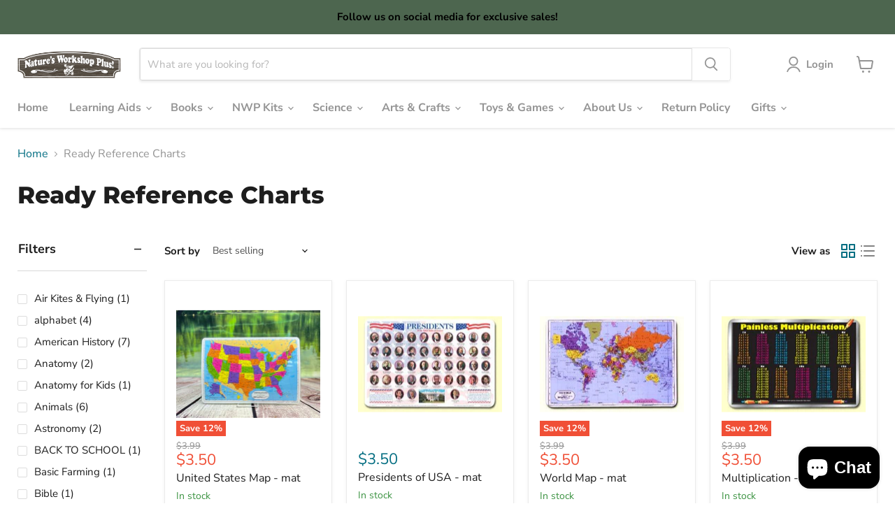

--- FILE ---
content_type: text/html; charset=utf-8
request_url: https://www.workshopplus.com/collections/ready-reference-charts/learning-aids?_=1768079956092&section_id=ajax-product-count
body_size: -1089
content:
<div id="shopify-section-ajax-product-count" class="shopify-section"><template data-data>
  {
    "product_count": 91
  }
</template>
</div>

--- FILE ---
content_type: text/html; charset=utf-8
request_url: https://www.workshopplus.com/collections/ready-reference-charts/learning-placemats?_=1768079956093&section_id=ajax-product-count
body_size: -177
content:
<div id="shopify-section-ajax-product-count" class="shopify-section"><template data-data>
  {
    "product_count": 123
  }
</template>
</div>

--- FILE ---
content_type: text/html; charset=utf-8
request_url: https://www.workshopplus.com/collections/ready-reference-charts/math-aids?_=1768079956110&section_id=ajax-product-count
body_size: -1092
content:
<div id="shopify-section-ajax-product-count" class="shopify-section"><template data-data>
  {
    "product_count": 19
  }
</template>
</div>

--- FILE ---
content_type: text/html; charset=utf-8
request_url: https://www.workshopplus.com/collections/ready-reference-charts/placemat?_=1768079956113&section_id=ajax-product-count
body_size: -178
content:
<div id="shopify-section-ajax-product-count" class="shopify-section"><template data-data>
  {
    "product_count": 73
  }
</template>
</div>

--- FILE ---
content_type: text/html; charset=utf-8
request_url: https://www.workshopplus.com/collections/ready-reference-charts/preschool?_=1768079956113&section_id=ajax-product-count
body_size: -177
content:
<div id="shopify-section-ajax-product-count" class="shopify-section"><template data-data>
  {
    "product_count": 14
  }
</template>
</div>

--- FILE ---
content_type: text/html; charset=utf-8
request_url: https://www.workshopplus.com/collections/ready-reference-charts/ready-reference-charts?_=1768079956129&section_id=ajax-product-count
body_size: -1090
content:
<div id="shopify-section-ajax-product-count" class="shopify-section"><template data-data>
  {
    "product_count": 74
  }
</template>
</div>

--- FILE ---
content_type: text/javascript
request_url: https://www.workshopplus.com/cdn/shop/t/6/assets/sealapps_email_config.js?v=136218383419054340931683042343
body_size: -644
content:
const apiBaseUrl="https://emailnoticeapi.sealapps.com/",isDebug=!1;
//# sourceMappingURL=/cdn/shop/t/6/assets/sealapps_email_config.js.map?v=136218383419054340931683042343
